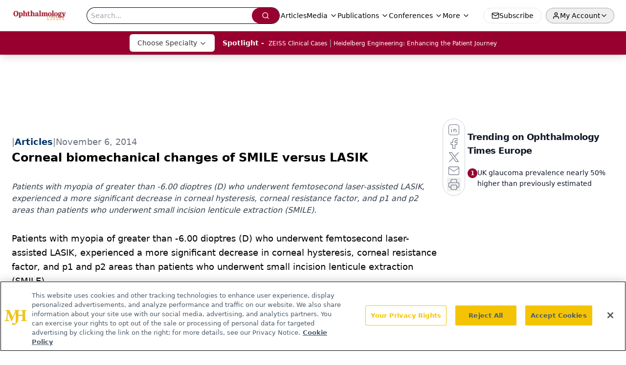

--- FILE ---
content_type: text/html; charset=utf-8
request_url: https://www.google.com/recaptcha/api2/aframe
body_size: 184
content:
<!DOCTYPE HTML><html><head><meta http-equiv="content-type" content="text/html; charset=UTF-8"></head><body><script nonce="_KPV4OZmca4NAxr_UJWIog">/** Anti-fraud and anti-abuse applications only. See google.com/recaptcha */ try{var clients={'sodar':'https://pagead2.googlesyndication.com/pagead/sodar?'};window.addEventListener("message",function(a){try{if(a.source===window.parent){var b=JSON.parse(a.data);var c=clients[b['id']];if(c){var d=document.createElement('img');d.src=c+b['params']+'&rc='+(localStorage.getItem("rc::a")?sessionStorage.getItem("rc::b"):"");window.document.body.appendChild(d);sessionStorage.setItem("rc::e",parseInt(sessionStorage.getItem("rc::e")||0)+1);localStorage.setItem("rc::h",'1769052949732');}}}catch(b){}});window.parent.postMessage("_grecaptcha_ready", "*");}catch(b){}</script></body></html>

--- FILE ---
content_type: application/javascript
request_url: https://api.lightboxcdn.com/z9gd/43553/europe.ophthalmologytimes.com/jsonp/z?cb=1769052937506&dre=l&callback=jQuery11240165831934612104_1769052937497&_=1769052937498
body_size: 1018
content:
jQuery11240165831934612104_1769052937497({"response":"N4IgTghgdgJiBcA2ADIgnAVgEwBoQGcBXAY2IFN98EAXMQsvGCBEAIwHMAqVsTiAGwA-AQQAOo.mQCkratwC23fJ2KtuhTjH4ASZAD0AVgD95ggIwBmMwDpkt21IBuRmEYBmR0WACW8iGABPAGUAezdqAHd.MgAVANEyQQAlENYQ6il8IzAXLjIjVhcAR04AL0EAIX5vKABrKWIoTWVWCBUACxViTihBAGF2sBD5aWoC.j5iIwgII3YjAME.YgB5IIayPnaCktZXGBgVIt09YgmYN25RPhhBABEKWuoQ0RlOqZhumCbWbz584h.[base64].Xt8Px6jtc1Bsgh5h4fiMk2ENsWStoRBYT0gfjMifUB-zmXFixbFQMw8FKAsXXXAAWCwsGREAAF8vSoeAzFRdBkGwNALFRYtsHgoA_","success":true,"dre":"l"});